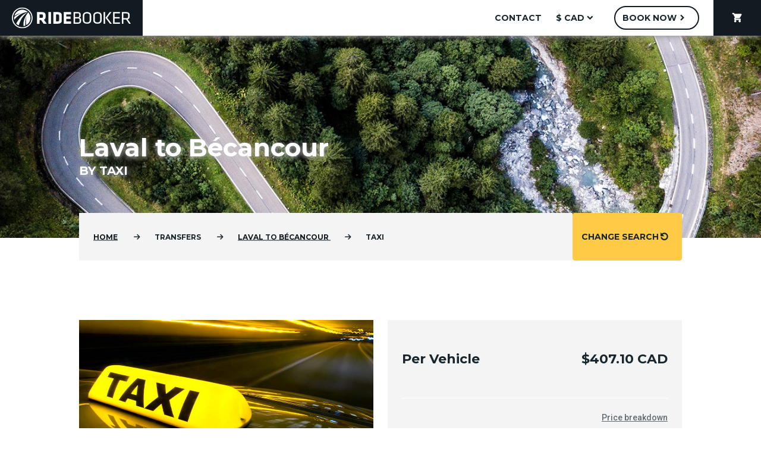

--- FILE ---
content_type: text/html; charset=utf-8
request_url: https://www.ridebooker.com/transfers/laval/becancour/taxi
body_size: 10821
content:
<!DOCTYPE html>
<html lang="en">
    <head>
                    <!-- Sentry Error Logging -->
            <link rel="dns-prefetch" href="https://js.sentry-cdn.com"><link rel="preconnect" href="https://js.sentry-cdn.com" crossorigin>
<link rel="preload" href="https://js.sentry-cdn.com/3629a297ad424027a59b07029beb63b1.min.js" as="script" crossorigin>
<script src="https://js.sentry-cdn.com/3629a297ad424027a59b07029beb63b1.min.js" crossorigin></script>
<script>
    Sentry.onLoad(function() {
        Sentry.init({
            dsn: "https://5a56d2b76f1b4dfcb9a10c09cdfbf6b4@o19214.ingest.us.sentry.io/1823115",
            environment: "prod",
            denyUrls: [
                /nudgify\.com/i,
                /googleapis\.com/i,
                /ridebooker\.com\/assets\/js\/vendor\.js/i
            ],
            ignoreErrors: [
                "TypeError: Load failed"
            ],
            beforeSend: function (event) {
                if (event.message === "__sentry_warmup__") {
                    return null
                }
                return event
            },
        })
        Sentry.setTag("version", "8.6.1")
    })

    Sentry.captureMessage("__sentry_warmup__", "info")
</script>
            <!-- Iubenda Cookie Blocking -->
            <!--- Cookie Solution --->
<script type="text/javascript">
    var _iub = _iub || []
    _iub.csConfiguration = {
        "enableCcpa":true,
        "countryDetection":true,
        "askConsentAtCookiePolicyUpdate":true,
        "consentOnDocument":true,
        "ccpaAcknowledgeOnDisplay":true,
        "lang":"en",
        "siteId":1045988,
        "perPurposeConsent":true,
        "cookiePolicyId":23368259,
        "banner":{
            "slideDown":false,
            "acceptButtonDisplay":true,
            "customizeButtonDisplay":true,
            "acceptButtonColor":"#0073CE",
            "acceptButtonCaptionColor":"white",
            "customizeButtonColor":"#DADADA",
            "customizeButtonCaptionColor":"#4D4D4D",
            "rejectButtonDisplay":true,
            "rejectButtonColor":"#0073CE",
            "rejectButtonCaptionColor":"white",
            "position":"float-bottom-center",
            "backgroundOverlay":true,
            "textColor":"black",
            "backgroundColor":"white"
        },
        "callback": {
            onPreferenceExpressedOrNotNeeded: function(preference) {
                dataLayer.push({
                    iubenda_ccpa_opted_out: _iub.cs.api.isCcpaOptedOut()
                });
                if (!preference) {
                    dataLayer.push({
                        event: "iubenda_preference_not_needed"
                    });
                } else {
                    if (preference.consent === true) {
                        dataLayer.push({
                            event: "iubenda_consent_given"
                        });
                    } else if (preference.consent === false) {
                        dataLayer.push({
                            event: "iubenda_consent_rejected"
                        });
                    } else if (preference.purposes) {
                        for (var purposeId in preference.purposes) {
                            if (preference.purposes[purposeId]) {
                                dataLayer.push({
                                    event: "iubenda_consent_given_purpose_" + purposeId
                                });
                            }
                        }
                    }
                }
            }
        }
    }
</script>
<link rel="preload" href="//cdn.iubenda.com/cs/ccpa/stub.js" as="script">
<script src="//cdn.iubenda.com/cs/ccpa/stub.js"></script><link rel="preload" href="//cdn.iubenda.com/cs/iubenda_cs.js" as="script">
<script src="//cdn.iubenda.com/cs/iubenda_cs.js" async></script>
<!--- Consent Solution --->
<script type="text/javascript">
    var _iub = _iub || {}
    _iub.cons_instructions = _iub.cons_instructions || []
    _iub.cons_instructions.push(["init", {api_key: "wrIcNjVNQycAnWvz1CkCJ8DgA3LQhgzX"}])
</script>
<link rel="dns-prefetch" href="https://cdn.iubenda.com"><link rel="preconnect" href="https://cdn.iubenda.com">
<link rel="preload" href="https://cdn.iubenda.com/cons/iubenda_cons.js" as="script">
<script src="https://cdn.iubenda.com/cons/iubenda_cons.js" async></script>        
        <!-- Metas -->
        <meta http-equiv="Content-Type" content="text/html; charset=utf-8" />
        <meta name="description" content="Book Now! Easy online booking: Laval, QC to Bécancour, QC Taxi transportation. Book online or call today." />
<meta name="keywords" content="ridebooker,Transportation: Taxi from Laval to Bécancour,," />
<meta name="author" content="Ridebooker" />
<meta name="title" content="Taxi | Laval to Bécancour" />
<meta name="robots" content="index,follow" />
        <title>Taxi | Laval to Bécancour</title>
                                    <link rel="shortcut icon" href="/images/favicon.ico"/>
        <meta name="viewport" content="width=device-width, user-scalable=no, initial-scale=1.0, maximum-scale=1.0, minimum-scale=1.0">
        <meta name="format-detection" content="telephone=no">
        <meta http-equiv="X-UA-Compatible" content="ie=edge">

        <!-- JS -->
        <script>
    (function (w, d, s, l, i) {
        w[l] = w[l] || []
        w[l].push({
            "gtm.start":
                new Date().getTime(), event: "gtm.js"
        })
        const f = d.getElementsByTagName(s)[0]
        const j = d.createElement(s)
        const dl = l != "dataLayer" ? "&l=" + l : ""
        j.async = true
        j.src = "https://www.googletagmanager.com/gtm.js?id=" + i + dl
        f.parentNode.insertBefore(j, f)
    })(window, document, "script", "dataLayer", "GTM-NH6ZSR")
</script>
        <link rel="preload" href="/assets/js/manifest.js?id=3c768977c2574a34506e" as="script">
<script src="/assets/js/manifest.js?id=3c768977c2574a34506e" defer></script>        <link rel="preload" href="/assets/js/vendor.js?id=4005e0aaef605905fb9f" as="script">
<script src="/assets/js/vendor.js?id=4005e0aaef605905fb9f" defer></script>        <link rel="preload" href="/assets/js/index.js?id=4b902687163fb7d24f36" as="script">
<script src="/assets/js/index.js?id=4b902687163fb7d24f36" defer></script>
        <!-- Stylesheets -->
        <!-- CSS -->
        <link rel="stylesheet" as="style" href="/assets/css/frontend.css?id=f2707537c0997c599e50">        <!-- Google Fonts -->
        <link rel="dns-prefetch" href="https://fonts.googleapis.com"><link rel="preconnect" href="https://fonts.googleapis.com">
<link rel="preload" as="style" href="https://fonts.googleapis.com/css?family=Montserrat:300,400,500,700|Roboto:300,400,500,700&display=swap" onload="this.rel='stylesheet'">        <!-- Material Icons -->
        <link rel="stylesheet" as="style" href="https://fonts.googleapis.com/icon?family=Material+Icons">        <!-- Font Awesome -->
        <link rel="dns-prefetch" href="https://cdnjs.cloudflare.com"><link rel="preconnect" href="https://cdnjs.cloudflare.com">
<link rel="preload" as="style" href="https://cdnjs.cloudflare.com/ajax/libs/font-awesome/6.6.0/css/all.min.css" onload="this.rel='stylesheet'">        <!-- Material Icon Font Preload -->
        <link rel="dns-prefetch" href="https://fonts.gstatic.com"><link rel="preconnect" href="https://fonts.gstatic.com">
<link rel="preload" as="font" type="font/woff2" href="https://fonts.gstatic.com/s/materialicons/v126/flUhRq6tzZclQEJ-Vdg-IuiaDsNc.woff2" crossorigin="anonymous">    </head>
    <body class="trip_rate_show">
        <noscript>
    <iframe src="https://www.googletagmanager.com/ns.html?id=GTM-NH6ZSR"
            height="0" width="0" style="display:none; visibility:hidden"></iframe>
</noscript>
        <header id="rb-nav">
    <div class="rb-header rb-header--desktop ">
        <a href="/?from=laval&to=becancour&rate=taxi" class="rb-header__logo rb-header__logo--main rb-logo" aria-label="Home">
            <svg class="rb-nav-bar-logo" data-name="rb-nav-bar-logo" xmlns="http://www.w3.org/2000/svg" viewBox="0 0 500 87.1" width="200px" height="34.84px">
    <path d="M168.19 81.64a43.55 43.55 0 1 0 43.55 43.55 43.55 43.55 0 0 0-43.55-43.55zm0 82.75a39.2 39.2 0 1 1 39.2-39.2 39.2 39.2 0 0 1-39.2 39.19z" transform="translate(-124.64 -81.64)"/>
    <path d="M173.85 159.34a34.14 34.14 0 0 0 7.86-2.3c-3.49-21 4-39.15 4-39.15-3.49 20.48-1.82 31.74-.16 37.2a34.37 34.37 0 0 0 7.65-53.26c-19.59 26.61-21.6 45.67-19.35 57.51zM192.18 100.8A34.38 34.38 0 0 0 135 116.39a80.16 80.16 0 0 1 29.77-11.65c-17.29 6.43-26.25 12.74-30.77 17a35 35 0 0 0-.2 3.69 34.39 34.39 0 0 0 .8 7.38c24.97-30.13 50.77-32.07 57.58-32.01z" transform="translate(-124.64 -81.64)"/>
    <path d="M189.48 103.36s-21.44.91-46.77 45.3a34.6 34.6 0 0 0 10.49 7.78c5.65-18.03 16.43-41.19 36.28-53.08zM266.43 120.72v-6c0-9.13-4.38-13.81-16.22-13.81H230v48.66h11v-15.11h6.43l10.74 15.12h13l-11.76-16.66c4.83-2.04 7.02-6.13 7.02-12.2zm-11-1.1c0 3.65-1.17 5.33-5.84 5.33h-8.69v-14.31h8.69c4.46 0 5.84 1.46 5.84 5.11z" transform="translate(-124.64 -81.64)"/>
    <path d="M153.53 19.29h10.96v48.66h-10.96z"/>
    <path d="M317.84 100.92H299v48.66h18.85c12 0 16.44-6.14 16.44-12.64v-23.38c-.01-6.56-4.47-12.64-16.45-12.64zm5.48 33c0 3.8-1.32 5.92-6.79 5.92h-6.58v-29.2h6.58c5.48 0 6.79 2.12 6.79 5.92z" transform="translate(-124.64 -81.64)"/>
    <path d="M218.04 67.95h30.62v-9.72H229v-10.6h18.12v-9.71H229V29h19.66v-9.71h-30.62v48.66z"/>
    <path d="M408.45 124.52c4.31-1.61 5.55-4.38 5.55-8.11v-5.63c0-6.43-3.8-9.86-11.47-9.86h-18.78v48.66h19.8c7.31 0 12.06-3.65 12.06-10.45v-5.84c0-5.19-2.93-8.04-7.16-8.77zM390 106.33h12.13c3.8 0 5.55 1.46 5.55 4.6v5.48c0 3.51-1.83 5.7-6.58 5.7H390zm19.29 32.29c0 3.65-2.19 5.55-6.65 5.55H390v-16.65h12.27c4.82 0 7 2.12 7 6zM440.52 100.8c-12.57 0-17.61 6.65-17.61 14.76v19.26c0 8.11 5 14.76 17.61 14.76s17.61-6.65 17.61-14.76v-19.27c0-8.1-5.04-14.75-17.61-14.75zm11.32 33.88c0 6-3.65 9.35-11.32 9.35s-11.32-3.36-11.32-9.35v-19c0-6 3.65-9.35 11.32-9.35s11.32 3.36 11.32 9.35zM484.5 100.8c-12.57 0-17.61 6.65-17.61 14.76v19.26c0 8.11 5 14.76 17.61 14.76s17.61-6.65 17.61-14.76v-19.27c0-8.1-5.04-14.75-17.61-14.75zm11.32 33.88c0 6-3.65 9.35-11.32 9.35s-11.32-3.36-11.32-9.35v-19c0-6 3.65-9.35 11.32-9.35s11.32 3.36 11.32 9.35z" transform="translate(-124.64 -81.64)"/>
    <path d="M385.88 19.29h6.28v48.66h-6.28zM418.61 19.29h-7.38l-17.54 23.89 18.86 24.77h7.52l-19.29-24.77 17.83-23.89zM432.2 45.81h20.75v-5.63H432.2V24.91h22.36v-5.62h-28.64v48.66h28.71v-5.63H432.2V45.81z"/>
    <path d="M612 131.24c5.63-1.61 7.74-5.55 7.74-11.32v-7c0-7.45-3.65-12-14.1-12h-18.56v48.66h6.28V132h11.91l12.13 17.61h7.23zm-18.63-4.82v-19.87h12.06c6 0 8 1.61 8 6.43v7c0 4.75-2 6.43-8 6.43z" transform="translate(-124.64 -81.64)"/>
</svg>
        </a>
        <div class="rb-header__hamburger ">
            <button class="mdc-icon-button material-icons">menu</button>
        </div>
        <nav class="rb-header__nav rb-header__nav--desktop">
            <ul class="rb-header__menu">
                <li class="rb-header__menu-item">
                    
        <a href="/contact" tabindex="0" class="rb-button   mdc-button rb-button--white rb-button--text-black "  aria-label="contact">
        <div class="mdc-button__ripple"></div>
        
        <span class="id-label mdc-button__label">contact</span>
        <div class=" circular-progress" style="display: none;"">
    <svg class="spinner" width="24px" height="24px" viewBox="0 0 66 66" xmlns="http://www.w3.org/2000/svg">
        <circle class="path" fill="none" stroke-width="6" stroke-linecap="round" cx="33" cy="33" r="30"></circle>
    </svg>
</div>

        
      </a>                </li>
                    <li class="rb-header__menu-item rb-header__menu-item--dropdown">
        
        <a  tabindex="0" class="rb-button rb-button--icon-trailing  mdc-button rb-button--white rb-button--text-black "  aria-label="$ CAD">
        <div class="mdc-button__ripple"></div>
        
        <span class="id-label mdc-button__label">$ CAD</span>
        <div class=" circular-progress" style="display: none;"">
    <svg class="spinner" width="24px" height="24px" viewBox="0 0 66 66" xmlns="http://www.w3.org/2000/svg">
        <circle class="path" fill="none" stroke-width="6" stroke-linecap="round" cx="33" cy="33" r="30"></circle>
    </svg>
</div>

        <i class="id-trailing-icon material-icons mdc-button__icon " aria-hidden="true">expand_more</i>
      </a>        <div class="mdc-menu mdc-menu-surface">
            <ul class="mdc-list" role="menu" aria-hidden="true" aria-orientation="vertical" tabindex="-1">
                <li class="mdc-list-item" role="menuitem" onclick="document.location = '/elements/changeCurrency?currency=USD';">
                    <span class="mdc-list-item__text">$ USD</span>
                </li>
                <li class="mdc-list-item" role="menuitem" onclick="document.location = '/elements/changeCurrency?currency=CAD';">
                    <span class="mdc-list-item__text">$ CAD</span>
                </li>
            </ul>
        </div>
    </li>
                <li class="rb-header__menu-item">
                    
        <a href="/booking" tabindex="0" class="rb-button rb-button--icon-trailing  mdc-button rb-button--round rb-button--white rb-button--no-shadow "  aria-label="Book Now">
        <div class="mdc-button__ripple"></div>
        
        <span class="id-label mdc-button__label">Book Now</span>
        <div class=" circular-progress" style="display: none;"">
    <svg class="spinner" width="24px" height="24px" viewBox="0 0 66 66" xmlns="http://www.w3.org/2000/svg">
        <circle class="path" fill="none" stroke-width="6" stroke-linecap="round" cx="33" cy="33" r="30"></circle>
    </svg>
</div>

        <i class="id-trailing-icon material-icons mdc-button__icon " aria-hidden="true">chevron_right</i>
      </a>                </li>
                <li class="rb-header__menu-item rb-header__menu-item--cart ">
                    
        <a href="/booking/cart" tabindex="0" class="rb-button   mdc-button rb-button--text-white rb-button--no-shadow "  aria-label="shopping_cart">
        <div class="mdc-button__ripple"></div>
        <i class="material-icons mdc-button__icon " aria-hidden="true">shopping_cart</i>
        <span class="id-label mdc-button__label"></span>
        <div class=" circular-progress" style="display: none;"">
    <svg class="spinner" width="24px" height="24px" viewBox="0 0 66 66" xmlns="http://www.w3.org/2000/svg">
        <circle class="path" fill="none" stroke-width="6" stroke-linecap="round" cx="33" cy="33" r="30"></circle>
    </svg>
</div>

        
      </a>                </li>
            </ul>
        </nav>
    </div>
    <div class="rb-header rb-header--mobile">
    <div class="rb-header__logo rb-header__logo--mobile-menu rb-logo">
        <svg class="rb-mobile-header-logo" data-name="rb-mobile-header-logo" xmlns="http://www.w3.org/2000/svg" viewBox="0 0 500 87.1" width="200px" height="34.84px">
    <path d="M168.19 81.64a43.55 43.55 0 1 0 43.55 43.55 43.55 43.55 0 0 0-43.55-43.55zm0 82.75a39.2 39.2 0 1 1 39.2-39.2 39.2 39.2 0 0 1-39.2 39.19z" transform="translate(-124.64 -81.64)"/>
    <path d="M173.85 159.34a34.14 34.14 0 0 0 7.86-2.3c-3.49-21 4-39.15 4-39.15-3.49 20.48-1.82 31.74-.16 37.2a34.37 34.37 0 0 0 7.65-53.26c-19.59 26.61-21.6 45.67-19.35 57.51zM192.18 100.8A34.38 34.38 0 0 0 135 116.39a80.16 80.16 0 0 1 29.77-11.65c-17.29 6.43-26.25 12.74-30.77 17a35 35 0 0 0-.2 3.69 34.39 34.39 0 0 0 .8 7.38c24.97-30.13 50.77-32.07 57.58-32.01z" transform="translate(-124.64 -81.64)"/>
    <path d="M189.48 103.36s-21.44.91-46.77 45.3a34.6 34.6 0 0 0 10.49 7.78c5.65-18.03 16.43-41.19 36.28-53.08zM266.43 120.72v-6c0-9.13-4.38-13.81-16.22-13.81H230v48.66h11v-15.11h6.43l10.74 15.12h13l-11.76-16.66c4.83-2.04 7.02-6.13 7.02-12.2zm-11-1.1c0 3.65-1.17 5.33-5.84 5.33h-8.69v-14.31h8.69c4.46 0 5.84 1.46 5.84 5.11z" transform="translate(-124.64 -81.64)"/>
    <path d="M153.53 19.29h10.96v48.66h-10.96z"/>
    <path d="M317.84 100.92H299v48.66h18.85c12 0 16.44-6.14 16.44-12.64v-23.38c-.01-6.56-4.47-12.64-16.45-12.64zm5.48 33c0 3.8-1.32 5.92-6.79 5.92h-6.58v-29.2h6.58c5.48 0 6.79 2.12 6.79 5.92z" transform="translate(-124.64 -81.64)"/>
    <path d="M218.04 67.95h30.62v-9.72H229v-10.6h18.12v-9.71H229V29h19.66v-9.71h-30.62v48.66z"/>
    <path d="M408.45 124.52c4.31-1.61 5.55-4.38 5.55-8.11v-5.63c0-6.43-3.8-9.86-11.47-9.86h-18.78v48.66h19.8c7.31 0 12.06-3.65 12.06-10.45v-5.84c0-5.19-2.93-8.04-7.16-8.77zM390 106.33h12.13c3.8 0 5.55 1.46 5.55 4.6v5.48c0 3.51-1.83 5.7-6.58 5.7H390zm19.29 32.29c0 3.65-2.19 5.55-6.65 5.55H390v-16.65h12.27c4.82 0 7 2.12 7 6zM440.52 100.8c-12.57 0-17.61 6.65-17.61 14.76v19.26c0 8.11 5 14.76 17.61 14.76s17.61-6.65 17.61-14.76v-19.27c0-8.1-5.04-14.75-17.61-14.75zm11.32 33.88c0 6-3.65 9.35-11.32 9.35s-11.32-3.36-11.32-9.35v-19c0-6 3.65-9.35 11.32-9.35s11.32 3.36 11.32 9.35zM484.5 100.8c-12.57 0-17.61 6.65-17.61 14.76v19.26c0 8.11 5 14.76 17.61 14.76s17.61-6.65 17.61-14.76v-19.27c0-8.1-5.04-14.75-17.61-14.75zm11.32 33.88c0 6-3.65 9.35-11.32 9.35s-11.32-3.36-11.32-9.35v-19c0-6 3.65-9.35 11.32-9.35s11.32 3.36 11.32 9.35z" transform="translate(-124.64 -81.64)"/>
    <path d="M385.88 19.29h6.28v48.66h-6.28zM418.61 19.29h-7.38l-17.54 23.89 18.86 24.77h7.52l-19.29-24.77 17.83-23.89zM432.2 45.81h20.75v-5.63H432.2V24.91h22.36v-5.62h-28.64v48.66h28.71v-5.63H432.2V45.81z"/>
    <path d="M612 131.24c5.63-1.61 7.74-5.55 7.74-11.32v-7c0-7.45-3.65-12-14.1-12h-18.56v48.66h6.28V132h11.91l12.13 17.61h7.23zm-18.63-4.82v-19.87h12.06c6 0 8 1.61 8 6.43v7c0 4.75-2 6.43-8 6.43z" transform="translate(-124.64 -81.64)"/>
</svg>
    </div>

    <div class="rb-header__close-btn">
        <button class="mdc-icon-button material-icons">close</button>
    </div>

    <nav class="rb-header__mobile-nav">
        <ul class="rb-header__menu">
            <li class="rb-header__menu-item">
                <a href="/">Home</a>
            </li>
            <li class="rb-header__menu-item">
                <a href="/contact">Contact us</a>
            </li>
            <li class="rb-header__menu-item">
                <a href="/booking">Book now</a>
            </li>
            <li class="rb-header__menu-item">
                <a href="/booking/cart">Cart (0)</a>
            </li>

                                                <li class="rb-header__menu-item rb-header__menu-item--secondary" onclick="document.location = '/elements/changeCurrency?currency=USD';">
                        Switch to $ USD
                    </li>
                                    </ul>
    </nav>
</div>
</header>

        <main>
    <section class="hero-text">
    <picture class="rb-picture rb-picture--blow-up">
                <source media="(min-width: 960px)" srcset="/images/hero/heroDes.webp" type="image/webp">
<source media="(min-width: 960px)" srcset="/images/hero/heroDes.jpg" type="image/jpeg">
<source media="(min-width: 600px)" srcset="/images/hero/heroTab.webp" type="image/webp">
<source media="(min-width: 600px)" srcset="/images/hero/heroTab.jpg" type="image/jpeg">
<source srcset="/images/hero/heroMob.webp" type="image/webp">
<source srcset="/images/hero/heroMob.jpg" type="image/jpeg">
                <img class="rb-picture__image" src="/images/hero/heroDes.jpg" alt="Hero">
            </picture>    <div class="l-container">
        <div class="l-grid">
            <div class="l-row">
                <div class="l-col--span-4-phone
                    l-col--span-8-tablet
                    l-col--span-12-desktop
                    l-col--span-10-wide">
                    <div class="hero-text__content">
                        <p class="hero-text__subtitle"></p>
                        <h1 class="hero-text__title">Laval to Bécancour</h1>
                        <p class="hero-text__subtitle">BY Taxi</p>
                    </div>
                </div>
            </div>
        </div>
    </div>
</section>
    <section class="trip-rate-bread">
    <div class="l-container">
        <div class="l-grid">
            <div class="rb-breadcrumb-bar">
    <div class="l-row">
        <div class="l-col--span-3-phone
                l-col--span-5-tablet
                l-col--span-9-desktop
                l-col--span-8-wide">
            <div class="rb-breadcrumb rb-breadcrumb--collapse">
    <ul class="rb-breadcrumb__list">
                    <li class="rb-breadcrumb__list-item ">
                                    <a href="/?from=laval&amp;to=becancour&amp;rate=taxi">Home</a>
                            </li>
                    <li class="rb-breadcrumb__list-item ">
                                    Transfers                            </li>
                    <li class="rb-breadcrumb__list-item ">
                                                            <a href="/transfers/laval/becancour?rate=taxi">
                                        Laval                    <span>TO</span>
                    Bécancour                                            </a>
                                                </li>
                    <li class="rb-breadcrumb__list-item rb-breadcrumb__list-item--main">
                                    Taxi                            </li>
            </ul>
</div>
        </div>
        <div class="l-col--span-1-phone
                l-col--span-3-tablet
                l-col--span-3-desktop
                l-col--span-2-wide">
            
        <a href="/" tabindex="0" class="rb-button rb-button--icon-trailing  mdc-button rb-button--block rb-button--shrink rb-button--no-shadow "  aria-label="Change Search">
        <div class="mdc-button__ripple"></div>
        
        <span class="id-label mdc-button__label">Change Search</span>
        <div class=" circular-progress" style="display: none;"">
    <svg class="spinner" width="24px" height="24px" viewBox="0 0 66 66" xmlns="http://www.w3.org/2000/svg">
        <circle class="path" fill="none" stroke-width="6" stroke-linecap="round" cx="33" cy="33" r="30"></circle>
    </svg>
</div>

        <i class="id-trailing-icon material-icons mdc-button__icon fa-flip-horizontal" aria-hidden="true">refresh</i>
      </a>        </div>
    </div>
</div>
        </div>
    </div>
</section>
    <section class="trip-rate-block">
    <div class="l-container">
        <div class="l-grid">
            <div class="l-row">
                <div class="l-col--span-4-phone
                    l-col--span-4-tablet
                    l-col--span-6-desktop
                    l-col--span-5-wide">
                    <picture class="rb-picture ">
                <source srcset="/images/vehicles/taxi_sign.jpg">
                <img class="rb-picture__image" src="/images/vehicles/taxi_sign.jpg" alt="Vehicle">
            </picture>                    <div class="trip-rate-block__text1">
                        <article class="trip-rate-service-info">
    <h3 class="trip-rate-service-info__header"><mark>Service Information</mark></h3>
    <div class="trip-rate-service-info__content">
        <p>Our taxi is a personalized transfer option that operates 24 hours a day, 7 days a week. </p>
<p>Our taxis can accommodate up to 2 passengers and 2 bags.  Ski/snowboard bags, golf clubs and bikes cannot be accommodated in these vehicles.</p>    </div>
</article>
                    </div>
                </div>
                <div class="l-col--span-4-phone
                    l-col--span-4-tablet
                    l-col--span-6-desktop
                    l-col--span-5-wide">
                    <article class="ticket-price-info bg-gray">
    <div class="ticket-price-info__content">
        <ul class="price-table">
                    <li class=" price-line-item price-line-item--bold">
    <div class="price-line-item__content">
        <div class="price-line-item__item-info">
            <label for="" class="price-line-item__label">Per Vehicle</label>
                    </div>
                    <div class="price-line-item__price-info">$407.10 CAD</div>
            </div>
    </li>
                            <li class="price-line-item">
                <div class="price-line-item__content">
                </div>
                <div class="price-line-item__price-info">
                    <a class="price-breakdown-link"
                       data-trip-rate-id="305500"
                       data-currency="CAD"
                       data-start-zone-id="410"
                       data-end-zone-id="461"
                       tabindex="0">Price breakdown</a>
                </div>
            </li>
                </ul>

        
        <a href="/booking?from=laval&amp;to=becancour&amp;rate=taxi" tabindex="0" class="rb-button rb-button--icon-trailing  mdc-button rb-button--block rb-button--raised ticket-price-info__book-now-btn"  aria-label="Book Now">
        <div class="mdc-button__ripple"></div>
        
        <span class="id-label mdc-button__label">Book Now</span>
        <div class=" circular-progress" style="display: none;"">
    <svg class="spinner" width="24px" height="24px" viewBox="0 0 66 66" xmlns="http://www.w3.org/2000/svg">
        <circle class="path" fill="none" stroke-width="6" stroke-linecap="round" cx="33" cy="33" r="30"></circle>
    </svg>
</div>

        <i class="id-trailing-icon material-icons mdc-button__icon " aria-hidden="true">chevron_right</i>
      </a>
        <a class="ticket-price-info__schedule-link hide" href="#handorgel1">See the schedule</a>

                            <p class="ticket-price-info__notice">Rate shown is one way</p>
            </div>

            <a class="ticket-price-info__bottom-link" href="/transfers/becancour/laval/taxi">Go to Return Route</a>
    </article>

<script>
const GET_PRICE_BREAKDOWN_API_URL = '/ajax/getPriceBreakdown';
const errorPhoneNumberHtml = '<a href="tel:16046395050" style="text-decoration: none; color: unset;">+1 (604) 639 5050</a> (International)';
const errorEmailHtml = '<a href="mailto:info@ridebooker.com">info@ridebooker.com</a>';
</script>
                </div>
                <div class="trip-rate-block__text2
                    l-col--span-4-phone
                    l-col--span-4-tablet
                    l-col--span-6-desktop
                    l-col--span-5-wide">
                    <article class="trip-rate-service-info">
    <h3 class="trip-rate-service-info__header"><mark>Service Information</mark></h3>
    <div class="trip-rate-service-info__content">
        <p>Our taxi is a personalized transfer option that operates 24 hours a day, 7 days a week. </p>
<p>Our taxis can accommodate up to 2 passengers and 2 bags.  Ski/snowboard bags, golf clubs and bikes cannot be accommodated in these vehicles.</p>    </div>
</article>
                </div>
            </div>
        </div>
    </div>
</section>
        <section class="trip-rate-accordion bg-gray">
    <div class="l-container">
        <div class="l-grid">
            <div class="l-row bg-white">
                <div class="l-col--offset-1-tablet
                    l-col--offset-1-desktop
                    l-col--offset-1-wide"></div>
                <div class="l-col--span-4-phone
                    l-col--span-6-tablet
                    l-col--span-10-desktop
                    l-col--span-8-wide">
                    <div class="rb-accordion handorgel">
                        
                                <h3 class="handorgel__header location">
    <button class="handorgel__header__button">
        <span class="heading-3 marked handorgel__header__title">Pickup/Dropoff Locations</span>
    </button>
</h3>
<div class="handorgel__content" >
    <div class="handorgel__content__inner">
                        <section class="trip-rate-accordion-map">
            <div class="l-row">
                <div class="l-col--full">
                    <h4 class="trip-rate-accordion-map__title">Location Finder</h4>
                </div>
            </div>
            <div class="l-row">
                <div class="l-col--full">
                    <p class="trip-rate-accordion-map__description">If you don't see your pickup or drop off location in the
                        list, you can enter an address, hotel name or postal/zip code into the search field below to find the nearest option.</p>
                                            <p class="trip-rate-accordion-map__description">Any local address may also be selected as a pickup location.</p>
                                                                <p class="trip-rate-accordion-map__description">Any local address may also be selected as a dropoff location.</p>
                                    </div>
            </div>
            <div class="l-row">
                <div class="l-col--span-4-phone
                      l-col--span-4-tablet
                      l-col--span-7-desktop
                      l-col--span-6-wide">
                    <div class="id-address-elem rb-text-input ">
            <div class="mdc-text-field mdc-text-field--outlined mdc-text-field--wide">
            <input
                type="text"
                class="mdc-text-field__input "
                id="address"
                name="address"                                                                                                                                                            >
            <div class="mdc-notched-outline">
                <div class="mdc-notched-outline__leading"></div>
                                    <div class="mdc-notched-outline__notch">
                        <label for="address" class="mdc-floating-label">Find location</label>
                    </div>
                                <div class="mdc-notched-outline__trailing"></div>
            </div>
                    </div>
                <div class="mdc-text-field-helper-line">
            <div class="mdc-text-field-helper-text mdc-text-field-helper-text--persistent">Enter address or zip/postal code</div>
        </div>
    </div>

                </div>
                <div id="address-search" class="trip-rate-accordion-map__button
                      l-col--span-4-phone
                      l-col--span-2-tablet
                      l-col--span-3-desktop
                      l-col--span-2-wide">
                    
        <a  tabindex="0" class="rb-button rb-button--icon-trailing  mdc-button rb-button--searchButton rb-button--block rb-button--raised rb-button--slim "  aria-label="Search">
        <div class="mdc-button__ripple"></div>
        
        <span class="id-label mdc-button__label">Search</span>
        <div class=" circular-progress" style="display: none;"">
    <svg class="spinner" width="24px" height="24px" viewBox="0 0 66 66" xmlns="http://www.w3.org/2000/svg">
        <circle class="path" fill="none" stroke-width="6" stroke-linecap="round" cx="33" cy="33" r="30"></circle>
    </svg>
</div>

        <i class="id-trailing-icon material-icons mdc-button__icon " aria-hidden="true">chevron_right</i>
      </a>                </div>
            </div>
            <div class="l-row" id="map-container">
                <div class="l-col--span-4-phone
                        l-col--span-6-tablet
                        l-col--span-7-desktop
                        l-col--span-6-wide">
                    <div class="trip-rate-accordion-map__map">
                        <div id="map"
                             data-apiKey="AIzaSyAS5HaLW1e6O0bpizhaJ0H19F2yeKr-4LM"
                             data-geoJsonUrl="/ajax/getMapLocations/trip_rate_id/305500"></div>
                    </div>
                </div>
                <div class="l-col--span-4-phone
                        l-col--span-6-tablet
                        l-col--span-3-desktop
                        l-col--span-2-wide">
                    <div class="trip-rate-accordion-map__cards">
                        <div id="map-loc-list">
                        </div>
                    </div>
                </div>
            </div>
        </section>

        <style>
            #map, #map-loc-list {
                height: 100%;
            }

            #map-loc-list .list-focus {
                border: 1px solid rgba(82, 168, 236, 0.9);
                -moz-box-shadow: 0 0 8px rgba(82, 168, 236, 0.7);
                -webkit-box-shadow: 0 0 8px rgba(82, 168, 236, 0.7);
                box-shadow: 0 0 8px rgba(82, 168, 236, 0.7);
                transition: border 0.2s linear 0s, box-shadow 0.2s linear 0s;
            }

            #map-loc-list > div:nth-child(even) {
                background-color: #eee;
            }

            .location-info-window {
                font-family: Arial, Helvetica, sans-serif;
            }

            .location-name {
                color: #ad2118;
                font-weight: bold;
            }
        </style>
        </div>
</div>
                                <h3 class="handorgel__header ">
    <button class="handorgel__header__button">
        <span class="heading-3 marked handorgel__header__title">Additional Fees</span>
    </button>
</h3>
<div class="handorgel__content" >
    <div class="handorgel__content__inner">
                        <section class="trip-rate-accordion-fee">
                                        <h3>Trip Options:</h3>
                <p>The following items are optional and can be selected at time of booking:</p>
                <ul>
                                            <li>
                            <b>
                                30 Minute Stop                                 | $50.00 CAD | Per Additional Item                            </b>
                            <p><br>30-minute stop en route. Pricing is based on the number of stops selected. For multiple vehicles, please select a stop for each vehicle requiring one.</p>
                        </li>
                                    </ul>
                    </section>
        </div>
</div>


                                <h3 class="handorgel__header ">
    <button class="handorgel__header__button">
        <span class="heading-3 marked handorgel__header__title">Route information</span>
    </button>
</h3>
<div class="handorgel__content" >
    <div class="handorgel__content__inner">
                        <section class="trip-rate-accordion-route">
            <div class="l-row">
                <div class="product-details__block l-col--span-4-phone
                    l-col--span-5-tablet
                    l-col--span-5-desktop
                    l-col--span-4-wide">
                    <div class="product-details__item">
                        <div class="product-details__item-header">Start point</div>
                        <div class="product-details__item-content">Laval, QC</div>
                    </div>
                    <div class="product-details__item">
                        <div class="product-details__item-header">End point</div>
                        <div class="product-details__item-content">Bécancour, QC</div>
                    </div>
                                            <div class="product-details__item">
                            <div class="product-details__item-header">Distance</div>
                            <div class="product-details__item-content">159 km</div>
                        </div>
                                    </div>
            </div>
            <div class="rb-divider">
                <div class="l-row">
                    <div class="mdc-layout-grid__cell--span-4-phone
                      mdc-layout-grid__cell--span-8-tablet
                      mdc-layout-grid__cell--span-12-desktop
                      mdc-layout-grid__cell--span-10-wide">
                        <div class="rb-line"></div>
                    </div>
                </div>
            </div>
            <div class="l-row">
                <div class="product-details__block l-col--span-4-phone
                    l-col--span-5-tablet
                    l-col--span-5-desktop
                    l-col--span-5-wide">
                    <div class="product-details__item product-details__item--return">
                        <div class="product-details__item-header">Return route</div>
                        <a href="/transfers/becancour/laval?rate=taxi" class="product-details__item-content">
                            Bécancour, QC to Laval, QC                        </a>
                    </div>
                </div>
            </div>
        </section>
        </div>
</div>
                                <h3 class="handorgel__header ">
    <button class="handorgel__header__button">
        <span class="heading-3 marked handorgel__header__title">Alternative Vehicles</span>
    </button>
</h3>
<div class="handorgel__content" >
    <div class="handorgel__content__inner">
                
        <section class="trip-rate-accordion-alternative-vehicle">
            <div class="bg-white">
                <div class="l-grid">
                    <div class="product-routes__row l-row">
                        <div class="l-col--span-1-phone
                            l-col--span-3-tablet
                            l-col--span-4-desktop
                            l-col--span-3-wide">
                            <label class="product-routes__label">VEHICLE</label>
                        </div>
                        <div class="hide-on-phone-only
                            l-col--span-1-tablet
                            l-col--span-2-desktop
                            l-col--span-1-wide">
                            <label class="product-routes__label">CAPACITY</label>
                        </div>
                        <div class="hide-on-phone-only
                            l-col--span-2-tablet
                            l-col--span-2-desktop
                            l-col--span-2-wide">
                            <label class="product-routes__label">PRICE / TRIP</label>
                        </div>
                    </div>
                                            <div class="product-routes__product">
                            <div class="product-info-row">
    <div class="l-row">
        <div class="hide-on-desktop
                hide-on-wide
                l-col--span-4-phone
                l-col--span-6-tablet l-col">
            <div class="product-info-row__info-col-phone">
                <div class="product-info-row__info-col-phone-header">
                    <h3 class="product-info-row__info-col-phone-header-name">
                        <a href="/transfers/laval/becancour/luxury-sedan">
                            Luxury Sedan                                                        <span>Laval to Bécancour</span>
                        </a>
                    </h3>
                    <div class="product-info-row__info-col-phone-header-capacity">
                        <span class="product-info-row__info-col-phone-header-capacity-title">Capacity:&nbsp;</span><span class="product-info-row__info-col-phone-header-capacity-value">2</span>
                    </div>
                    <div class="product-info-row__info-col-phone-header-price">
                        <span>$432.40 CAD</span>
                    </div>
                </div>
            </div>
        </div>
        <div class="hide-until-desktop
                l-col--span-4-desktop
                l-col--span-3-wide l-col">
            <div class="product-info-row__info-col-wrapper">
                <div class="product-info-row__info-col">
                    <h3 class="product-info-row__info-col-name">
                        <a href="/transfers/laval/becancour/luxury-sedan">
                            Luxury Sedan                                                        <span>Laval to Bécancour</span>
                        </a>
                    </h3>
                </div>
            </div>
        </div>
        <div class="hide-until-desktop
                l-col--span-2-desktop
                l-col--span-1-wide l-col">
            <div class="product-info-row__capacity-wrapper">
                <span class="product-info-row__capacity">2</span>
            </div>
        </div>
        <div class="hide-until-desktop
                l-col--span-2-desktop
                l-col--span-2-wide l-col">
            <div class="product-info-row__price-wrapper">
                <div class="product-info-row__price">
                    <span class="product-info-row__price-value">$432.40 CAD</span>
                </div>
            </div>
        </div>
    </div>
</div>
                        </div>
                                            <div class="product-routes__product">
                            <div class="product-info-row">
    <div class="l-row">
        <div class="hide-on-desktop
                hide-on-wide
                l-col--span-4-phone
                l-col--span-6-tablet l-col">
            <div class="product-info-row__info-col-phone">
                <div class="product-info-row__info-col-phone-header">
                    <h3 class="product-info-row__info-col-phone-header-name">
                        <a href="/transfers/laval/becancour/luxury-suv">
                            Luxury SUV                                                        <span>Laval to Bécancour</span>
                        </a>
                    </h3>
                    <div class="product-info-row__info-col-phone-header-capacity">
                        <span class="product-info-row__info-col-phone-header-capacity-title">Capacity:&nbsp;</span><span class="product-info-row__info-col-phone-header-capacity-value">5</span>
                    </div>
                    <div class="product-info-row__info-col-phone-header-price">
                        <span>$638.25 CAD</span>
                    </div>
                </div>
            </div>
        </div>
        <div class="hide-until-desktop
                l-col--span-4-desktop
                l-col--span-3-wide l-col">
            <div class="product-info-row__info-col-wrapper">
                <div class="product-info-row__info-col">
                    <h3 class="product-info-row__info-col-name">
                        <a href="/transfers/laval/becancour/luxury-suv">
                            Luxury SUV                                                        <span>Laval to Bécancour</span>
                        </a>
                    </h3>
                </div>
            </div>
        </div>
        <div class="hide-until-desktop
                l-col--span-2-desktop
                l-col--span-1-wide l-col">
            <div class="product-info-row__capacity-wrapper">
                <span class="product-info-row__capacity">5</span>
            </div>
        </div>
        <div class="hide-until-desktop
                l-col--span-2-desktop
                l-col--span-2-wide l-col">
            <div class="product-info-row__price-wrapper">
                <div class="product-info-row__price">
                    <span class="product-info-row__price-value">$638.25 CAD</span>
                </div>
            </div>
        </div>
    </div>
</div>
                        </div>
                                            <div class="product-routes__product">
                            <div class="product-info-row">
    <div class="l-row">
        <div class="hide-on-desktop
                hide-on-wide
                l-col--span-4-phone
                l-col--span-6-tablet l-col">
            <div class="product-info-row__info-col-phone">
                <div class="product-info-row__info-col-phone-header">
                    <h3 class="product-info-row__info-col-phone-header-name">
                        <a href="/transfers/laval/becancour/van">
                            10 Passenger Van                                                        <span>Laval to Bécancour</span>
                        </a>
                    </h3>
                    <div class="product-info-row__info-col-phone-header-capacity">
                        <span class="product-info-row__info-col-phone-header-capacity-title">Capacity:&nbsp;</span><span class="product-info-row__info-col-phone-header-capacity-value">10</span>
                    </div>
                    <div class="product-info-row__info-col-phone-header-price">
                        <span></span>
                    </div>
                </div>
            </div>
        </div>
        <div class="hide-until-desktop
                l-col--span-4-desktop
                l-col--span-3-wide l-col">
            <div class="product-info-row__info-col-wrapper">
                <div class="product-info-row__info-col">
                    <h3 class="product-info-row__info-col-name">
                        <a href="/transfers/laval/becancour/van">
                            10 Passenger Van                                                        <span>Laval to Bécancour</span>
                        </a>
                    </h3>
                </div>
            </div>
        </div>
        <div class="hide-until-desktop
                l-col--span-2-desktop
                l-col--span-1-wide l-col">
            <div class="product-info-row__capacity-wrapper">
                <span class="product-info-row__capacity">10</span>
            </div>
        </div>
        <div class="hide-until-desktop
                l-col--span-2-desktop
                l-col--span-2-wide l-col">
            <div class="product-info-row__price-wrapper">
                <div class="product-info-row__price">
                    <span class="product-info-row__price-value"></span>
                </div>
            </div>
        </div>
    </div>
</div>
                        </div>
                                            <div class="product-routes__product">
                            <div class="product-info-row">
    <div class="l-row">
        <div class="hide-on-desktop
                hide-on-wide
                l-col--span-4-phone
                l-col--span-6-tablet l-col">
            <div class="product-info-row__info-col-phone">
                <div class="product-info-row__info-col-phone-header">
                    <h3 class="product-info-row__info-col-phone-header-name">
                        <a href="/transfers/laval/becancour/47-pax-bus">
                            Private Motorcoach                                                        <span>Laval to Bécancour</span>
                        </a>
                    </h3>
                    <div class="product-info-row__info-col-phone-header-capacity">
                        <span class="product-info-row__info-col-phone-header-capacity-title">Capacity:&nbsp;</span><span class="product-info-row__info-col-phone-header-capacity-value">41</span>
                    </div>
                    <div class="product-info-row__info-col-phone-header-price">
                        <span></span>
                    </div>
                </div>
            </div>
        </div>
        <div class="hide-until-desktop
                l-col--span-4-desktop
                l-col--span-3-wide l-col">
            <div class="product-info-row__info-col-wrapper">
                <div class="product-info-row__info-col">
                    <h3 class="product-info-row__info-col-name">
                        <a href="/transfers/laval/becancour/47-pax-bus">
                            Private Motorcoach                                                        <span>Laval to Bécancour</span>
                        </a>
                    </h3>
                </div>
            </div>
        </div>
        <div class="hide-until-desktop
                l-col--span-2-desktop
                l-col--span-1-wide l-col">
            <div class="product-info-row__capacity-wrapper">
                <span class="product-info-row__capacity">41</span>
            </div>
        </div>
        <div class="hide-until-desktop
                l-col--span-2-desktop
                l-col--span-2-wide l-col">
            <div class="product-info-row__price-wrapper">
                <div class="product-info-row__price">
                    <span class="product-info-row__price-value"></span>
                </div>
            </div>
        </div>
    </div>
</div>
                        </div>
                                            <div class="product-routes__product">
                            <div class="product-info-row">
    <div class="l-row">
        <div class="hide-on-desktop
                hide-on-wide
                l-col--span-4-phone
                l-col--span-6-tablet l-col">
            <div class="product-info-row__info-col-phone">
                <div class="product-info-row__info-col-phone-header">
                    <h3 class="product-info-row__info-col-phone-header-name">
                        <a href="/transfers/laval/becancour/limo-bus-15">
                            Luxury Limo Bus Charter (15 Passenger)                                                        <span>Laval to Bécancour</span>
                        </a>
                    </h3>
                    <div class="product-info-row__info-col-phone-header-capacity">
                        <span class="product-info-row__info-col-phone-header-capacity-title">Capacity:&nbsp;</span><span class="product-info-row__info-col-phone-header-capacity-value">15</span>
                    </div>
                    <div class="product-info-row__info-col-phone-header-price">
                        <span></span>
                    </div>
                </div>
            </div>
        </div>
        <div class="hide-until-desktop
                l-col--span-4-desktop
                l-col--span-3-wide l-col">
            <div class="product-info-row__info-col-wrapper">
                <div class="product-info-row__info-col">
                    <h3 class="product-info-row__info-col-name">
                        <a href="/transfers/laval/becancour/limo-bus-15">
                            Luxury Limo Bus Charter (15 Passenger)                                                        <span>Laval to Bécancour</span>
                        </a>
                    </h3>
                </div>
            </div>
        </div>
        <div class="hide-until-desktop
                l-col--span-2-desktop
                l-col--span-1-wide l-col">
            <div class="product-info-row__capacity-wrapper">
                <span class="product-info-row__capacity">15</span>
            </div>
        </div>
        <div class="hide-until-desktop
                l-col--span-2-desktop
                l-col--span-2-wide l-col">
            <div class="product-info-row__price-wrapper">
                <div class="product-info-row__price">
                    <span class="product-info-row__price-value"></span>
                </div>
            </div>
        </div>
    </div>
</div>
                        </div>
                                    </div>
            </div>
        </section>
        </div>
</div>
                                <h3 class="handorgel__header ">
    <button class="handorgel__header__button">
        <span class="heading-3 marked handorgel__header__title">FAQs</span>
    </button>
</h3>
<div class="handorgel__content" >
    <div class="handorgel__content__inner">
                        <section class="trip-rate-accordion-faq">
                            <h4>Do I have to book in advance?</h4>
                <p>We can often find something for you within that time but our services can sell out - especially during busy periods (school breaks, holidays, game days, etc), so book early to avoid disappointment.

If you are booking within 72 hours of travel always call us to check availability before you book - payment does not guarantee availability.</p>
                            <h4>Can I pay cash?</h4>
                <p>No. We only accept payment by credit card (Visa, Mastercard or Amex).

Full payment is required to secure your reservation at the time of booking.</p>
                            <h4>Can I book a one-way trip only?</h4>
                <p>Yes, if you are using our online booking system, select &#039;One Way&#039; and you will not be asked for your return trip date.</p>
                            <h4>Is my booking guaranteed once I have made payment?</h4>
                <p>No, your booking is not guaranteed until you receive your confirmation email. This is a separate email from your payment receipt.

This is because some bookings have special requests that must be manually reviewed before the booking can be confirmed.</p>
                            <h4>What happens if you do not have any seats/vehicles available for the trip I have booked?</h4>
                <p>We will always strive to honour every booking made with us.

On the rare occasion that we can find no availability however, this is not possible. Rest assured that if we are not able to confirm your trip then you will be refunded in full - though this may take 3 - 5 working days to be processed by the bank.</p>
                            <h4>Why haven&#039;t I received my confirmation email yet?</h4>
                <p>Confirmations are typically emailed within 24 hours of your transaction.

If you do not receive your confirmation email within 24 hours, please check your email spam folder.

If you still need help, please contact us.</p>
                            <h4><p>Do I need to tip the driver?</p></h4>
                <p><p>Bookings for bus and shuttle services do not include gratuity. 15% gratuity is standard in North America. Please do consider tipping for good service.</p>
<p>For private charter services, gratuity is paid at the time of booking. We choose our partners very carefully and incidents of poor service are extremely rare. However, if an incident of poor service were to occur then we will gladly issue a gratuity refund and take up the matter with our transportation partner</p></p>
                            <h4><p>What if I need to change my booking?</p></h4>
                <p><p>Contact us if you need to make changes to your booking. Changes made within 72 hours of travel are subject to availability. Additional fees may apply to adding passengers, sports equipment and other services.</p></p>
            
                            <script type="application/ld+json">{"@context":"https:\/\/schema.org","@type":"FAQPage","mainEntity":[{"@type":"Question","name":"Do I have to book in advance?","acceptedAnswer":{"@type":"Answer","text":"We can often find something for you within that time but our services can sell out - especially during busy periods (school breaks, holidays, game days, etc), so book early to avoid disappointment.\n\nIf you are booking within 72 hours of travel always call us to check availability before you book - payment does not guarantee availability."}},{"@type":"Question","name":"Can I pay cash?","acceptedAnswer":{"@type":"Answer","text":"No. We only accept payment by credit card (Visa, Mastercard or Amex).\n\nFull payment is required to secure your reservation at the time of booking."}},{"@type":"Question","name":"Can I book a one-way trip only?","acceptedAnswer":{"@type":"Answer","text":"Yes, if you are using our online booking system, select &#039;One Way&#039; and you will not be asked for your return trip date."}},{"@type":"Question","name":"Is my booking guaranteed once I have made payment?","acceptedAnswer":{"@type":"Answer","text":"No, your booking is not guaranteed until you receive your confirmation email. This is a separate email from your payment receipt.\n\nThis is because some bookings have special requests that must be manually reviewed before the booking can be confirmed."}},{"@type":"Question","name":"What happens if you do not have any seats\/vehicles available for the trip I have booked?","acceptedAnswer":{"@type":"Answer","text":"We will always strive to honour every booking made with us.\n\nOn the rare occasion that we can find no availability however, this is not possible. Rest assured that if we are not able to confirm your trip then you will be refunded in full - though this may take 3 - 5 working days to be processed by the bank."}},{"@type":"Question","name":"Why haven&#039;t I received my confirmation email yet?","acceptedAnswer":{"@type":"Answer","text":"Confirmations are typically emailed within 24 hours of your transaction.\n\nIf you do not receive your confirmation email within 24 hours, please check your email spam folder.\n\nIf you still need help, please contact us."}},{"@type":"Question","name":"<p>Do I need to tip the driver?<\/p>","acceptedAnswer":{"@type":"Answer","text":"<p>Bookings for bus and shuttle services do not include gratuity. 15% gratuity is standard in North America. Please do consider tipping for good service.<\/p>\r\n<p>For private charter services, gratuity is paid at the time of booking. We choose our partners very carefully and incidents of poor service are extremely rare. However, if an incident of poor service were to occur then we will gladly issue a gratuity refund and take up the matter with our transportation partner<\/p>"}},{"@type":"Question","name":"<p>What if I need to change my booking?<\/p>","acceptedAnswer":{"@type":"Answer","text":"<p>Contact us if you need to make changes to your booking. Changes made within 72 hours of travel are subject to availability. Additional fees may apply to adding passengers, sports equipment and other services.<\/p>"}}]}</script>
                    </section>
        </div>
</div>
                    </div>
                </div>
            </div>
        </div>
    </div>
</section>
</main>

        <footer class="rb-footer">
    <div class="l-container">
        <div class="l-grid">
            <div class="l-row">
                <div class="rb-footer__heading l-col--full">
                    <a href="#" class="rb-footer__heading-text">Find your ride.</a>
                </div>
            </div>
            <div class="l-row">
                <div class="l-col--offset-1-tablet
                    l-col--offset-1-desktop"></div>
                <div class="l-col--span-4-phone
                    l-col--span-7-tablet
                    l-col--span-5-desktop
                    l-col--span-4-wide">
                    <div class="rb-footer__contact">
                        <div class="rb-footer__links">
                            <h4><a href="/contact">Contact us</a></h4>
                        </div>
                        <table>
                            <tr>
                                <td><a href="tel:18669430516" style="text-decoration: none; color: unset;">+1 (866) 943 0516</a></td><td>(North America)</td>
                            </tr>
                            <tr>
                                <td><a href="tel:16046395050" style="text-decoration: none; color: unset;">+1 (604) 639 5050</a></td><td>(International)</td>
                            </tr>
                            <tr>
                                <td><a href="tel:442038071372" style="text-decoration: none; color: unset;">+44 20 3807 1372</a></td><td>(UK)</td>
                            </tr>
                            <tr>
                                <td><a href="tel:61285181297" style="text-decoration: none; color: unset;">+61 (2) 8518 1297</a></td><td>(Australia)</td>
                            </tr>
                        </table>
                    </div>
                </div>
                <div class="l-col--offset-1-tablet"></div>
                <div class="l-col--span-4-phone
                    l-col--span-7-tablet
                    l-col--span-6-desktop
                    l-col--span-3-wide">
                    <div class="rb-footer__questions">
                        <h4 class="rb-footer__questions-heading">Got questions?</h4>
                        <p>We’d love to answer any questions that you might have about our service</p>
                        <a href="/cdn-cgi/l/email-protection#80e9eee6efc0f2e9e4e5e2efefebe5f2aee3efed">Email us</a>                    </div>
                </div>
                <div class="l-col--offset-1-tablet
                    l-col--offset-1-desktop
                    l-col--offset-1-wide"></div>
                <div class="l-col--span-4-phone
                    l-col--span-5-tablet
                    l-col--span-10-desktop
                    l-col--span-2-wide">
                    <div class="l-row">
                        <div class="l-col--offset-1-phone"></div>
                        <div class="rb-footer__social
                        l-col--span-2-phone
                        l-col--span-5-tablet
                        l-col--span-5-desktop
                        l-col--span-2-wide">
                            <div class="social-media">
    <button class="social-media__icon mdc-icon-button" aria-label="Facebook">
    <a href="https://www.facebook.com/ridebooker"><img src="/images/icons/facebook.svg" class="social-media__icon--white" alt="facebook"/></a>
</button>
    <button class="social-media__icon mdc-icon-button" aria-label="Twitter">
    <a href="https://twitter.com/ridebooker"><img src="/images/icons/twitter.svg" class="social-media__icon--white" alt="twitter"/></a>
</button>
    <button class="social-media__icon mdc-icon-button" aria-label="Instagram">
    <a href="https://www.instagram.com/ridebooker"><img src="/images/icons/instagram.svg" class="social-media__icon--white" alt="instagram"/></a>
</button>
</div>
                        </div>
                        <div class="rb-footer__link-group
                        l-col--span-4-phone
                        l-col--span-5-tablet
                        l-col--span-5-desktop
                        l-col--span-2-wide">
                            <nav>
                                <div class="rb-footer__links">
                                    <a href="https://zendesk.ridebooker.com/hc/en-us" class="rb-footer__link">Help Centre</a>
                                </div>
                                <div class="rb-footer__links rb-footer__links--gray">
                                    <a href="/work-with-us" class="rb-footer__link">Work with us</a>
                                    <a href="/privacy" class="rb-footer__link">Privacy policy</a>
                                    <a href="/terms" class="rb-footer__link">Terms &amp; conditions</a>
                                    <a href="/top_routes" class="rb-footer__link">Top Routes</a>
                                    <a href="/top_trips" class="rb-footer__link">Top Trips</a>
                                </div>
                            </nav>
                        </div>
                    </div>
                </div>
            </div>
        </div>
    </div>
</footer>
        <div class="id-dialog-container"></div>
    <script data-cfasync="false" src="/cdn-cgi/scripts/5c5dd728/cloudflare-static/email-decode.min.js"></script><script>(function(){function c(){var b=a.contentDocument||a.contentWindow.document;if(b){var d=b.createElement('script');d.innerHTML="window.__CF$cv$params={r:'9c168953ff7ccf3e',t:'MTc2ODk5NTYyMw=='};var a=document.createElement('script');a.src='/cdn-cgi/challenge-platform/scripts/jsd/main.js';document.getElementsByTagName('head')[0].appendChild(a);";b.getElementsByTagName('head')[0].appendChild(d)}}if(document.body){var a=document.createElement('iframe');a.height=1;a.width=1;a.style.position='absolute';a.style.top=0;a.style.left=0;a.style.border='none';a.style.visibility='hidden';document.body.appendChild(a);if('loading'!==document.readyState)c();else if(window.addEventListener)document.addEventListener('DOMContentLoaded',c);else{var e=document.onreadystatechange||function(){};document.onreadystatechange=function(b){e(b);'loading'!==document.readyState&&(document.onreadystatechange=e,c())}}}})();</script></body>
</html>

